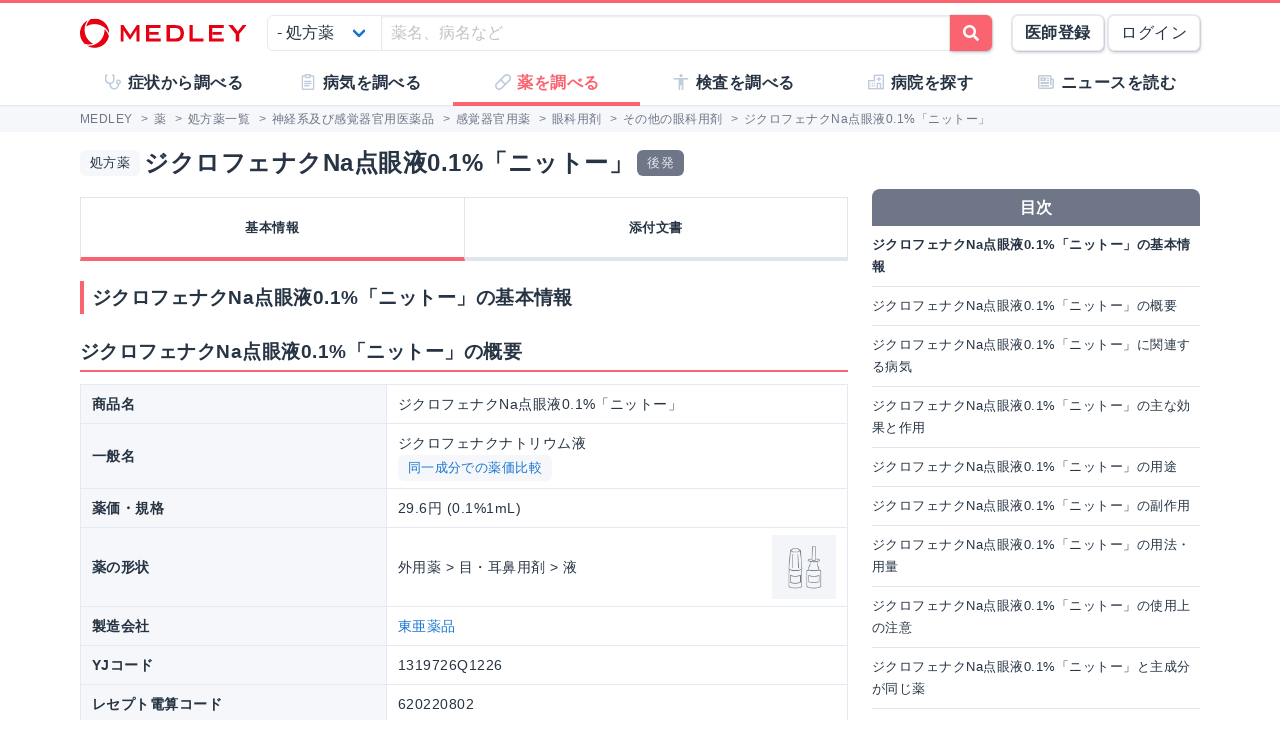

--- FILE ---
content_type: text/html; charset=utf-8
request_url: https://medley.life/medicines/prescription/1319726Q1226/
body_size: 10998
content:
<!DOCTYPE html>
<html lang="ja">
  <head>

    <!--
         <script async src="//pagead2.googlesyndication.com/pagead/js/adsbygoogle.js"></script>
         <script>
         (adsbygoogle = window.adsbygoogle || []).push({
         google_ad_client: "ca-pub-5360158259374713",
         enable_page_level_ads: true
         });
         </script>
    -->


        <script>
    window.medley_navi = [{"uri":"/medicines/prescription/1319726Q1226/","label":"基本情報","action_name":"show"},{"uri":"/medicines/prescription/1319726Q1226/doc/","label":"添付文書","action_name":"doc"}];
    window.medley_navi_active_action_name = "show";
  </script>


    <meta name="csrf-param" content="authenticity_token" />
<meta name="csrf-token" content="5T2oTx7i01jgDZvAYpMG0DZZfNANTFNXJ_uc4OyvgC3XQTM814zg5rh-LFdFeyG2e9gcvsXnvmvB3bReaY3xlg" />

    <meta name="viewport" content="width=device-width, initial-scale=1.0, user-scalable=yes">

    <link rel="stylesheet" href="https://cdn.medley.life/static/assets/fonts-7bee9c64bc8c0a5c873f2bd417f51f158aff76cffa13e627736fe83fa83d0e58.css" media="all" />
    <link rel="stylesheet" href="https://cdn.medley.life/static/assets/users/re/main-656ce823cb3727f004ddc3c839bf407f0089f3e8e4d75c41f8b1385edfe8c002.css" media="all" />


      <!-- Google Tag Manager -->
  <script>(function(w,d,s,l,i){w[l]=w[l]||[];w[l].push({'gtm.start':
      new Date().getTime(),event:'gtm.js'});var f=d.getElementsByTagName(s)[0],
      j=d.createElement(s),dl=l!='dataLayer'?'&l='+l:'';j.async=true;j.src=
      'https://www.googletagmanager.com/gtm.js?id='+i+dl;f.parentNode.insertBefore(j,f);
  })(window,document,'script','dataLayer','GTM-5ZKBR7');</script>
  <!-- End Google Tag Manager -->



    <meta charset="utf-8">
<title>ジクロフェナクNa点眼液0.1%「ニットー」 - 基本情報(用法用量、効能・効果、副作用、注意点など) | MEDLEY(メドレー)</title>
<meta name="description" content="「ジクロフェナクNa点眼液0.1%「ニットー」」の用法用量や効能・効果、副作用、注意点を記載しており、添付文書も掲載しています。">
<meta name="keywords" content="薬,くすり,薬剤,処方薬,ニュース">
<meta property="og:url" content="https://medley.life/medicines/prescription/1319726Q1226/">
<meta property="og:locale" content="ja_JP">
<meta property="og:type" content="article">
<meta property="og:image" content="https://cdn.medley.life/public/img/medley_og.png">
<meta property="og:title" content="ジクロフェナクNa点眼液0.1%「ニットー」 - 基本情報(用法用量、効能・効果、副作用、注意点など)">
<meta property="og:site_name" content="MEDLEY(メドレー)">
<meta property="og:description" content="「ジクロフェナクNa点眼液0.1%「ニットー」」の用法用量や効能・効果、副作用、注意点を記載しており、添付文書も掲載しています。">
<meta name="twitter:card" content="summary">
<meta name="twitter:site" content="@medley_life">
<meta name="twitter:creator" content="@medley_life">
<meta name="twitter:title" content="ジクロフェナクNa点眼液0.1%「ニットー」 - 基本情報(用法用量、効能・効果、副作用、注意点など)">
<meta name="twitter:description" content="「ジクロフェナクNa点眼液0.1%「ニットー」」の用法用量や効能・効果、副作用、注意点を記載しており、添付文書も掲載しています。">
<meta property="article:publisher" content="https://www.facebook.com/life.medley/">
<meta property="fb:app_id" content="839930836058445">

<link rel="icon" type="image/x-icon" href="https://cdn.medley.life/static/assets/favicon-6a6d794908ee1a16f9630ab292b5cd020726dd7cb9d1803e25210f16302172b5.ico" />

<meta name="p:domain_verify" content="2de419865b63a9a96bc81614da3db0af"/>
<meta name="format-detection" content="telephone=no">
<meta name="google-site-verification" content="ApA8iSD1yKdYlJfRckGxAlG_LIlbKsxt-oOAd52CdX0" />


    <script async="async" src="https://www.googletagservices.com/tag/js/gpt.js"></script>

    <script>
      var googletag = googletag || {};
      googletag.cmd = googletag.cmd || [];
    </script>

    <script>
      googletag.cmd.push(function() {
         googletag.defineSlot('/111037781/medley3-med-item-mr-bt-0', [300, 250], 'div-gpt-ad-medley3-med-item-mr-bt-0').addService(googletag.pubads());
         googletag.defineSlot('/111037781/medley3-med-item-mr-bt-1', [300, 250], 'div-gpt-ad-medley3-med-item-mr-bt-1').addService(googletag.pubads());
         googletag.defineSlot('/111037781/medley3-med-item-mr-bt-2', [300, 250], 'div-gpt-ad-medley3-med-item-mr-bt-2').addService(googletag.pubads());
         googletag.defineSlot('/111037781/medley3-med-item-sr-bt-0', [300, 250], 'div-gpt-ad-medley3-med-item-sr-bt-0').addService(googletag.pubads());
         (window.innerWidth > 768) &&  googletag.defineSlot('/111037781/medley3-med-item-sh-pc-0', [300, 600], 'div-gpt-ad-medley3-med-item-sh-pc-0').addService(googletag.pubads());
         googletag.defineSlot('/111037781/medley3-med-item-fr-bt-0', [300, 250], 'div-gpt-ad-medley3-med-item-fr-bt-0').addService(googletag.pubads());
         (window.innerWidth > 768) &&  googletag.defineSlot('/111037781/medley3-med-item-fr-pc-0', [300, 250], 'div-gpt-ad-medley3-med-item-fr-pc-0').addService(googletag.pubads());
        googletag.pubads().enableSingleRequest();
        googletag.enableServices();
      });
    </script>

    

    
  </head>

  <body>
      <!-- Google Tag Manager (noscript) -->
  <noscript><iframe src="https://www.googletagmanager.com/ns.html?id=GTM-5ZKBR7"
                    height="0" width="0" style="display:none;visibility:hidden"></iframe></noscript>
  <!-- End Google Tag Manager (noscript) -->

    <div id="ghost-app">
      <init-info :ruby_env='{"login_stat":null,"developmentp":false,"medley_user_status":0}'></init-info>

      <header id="header">
        <div class="is-hidden-tablet"
             style="border-top: 3px solid #fa6470; border-bottom: 2px solid #f0f3f5; position: fixed; top: 0; left: 0; z-index: 10; background-color: white; width: 100%;">

          <div class="columns is-xdropdown-itemgapless is-mobile is-0" style="height: 55px; align-items: center;">

            <div class="column" style="margin-left: 20px;">
              <a href="/">
                <img alt="MEDLEY（メドレー）" style="padding-top: 8px;" src="https://cdn.medley.life/static/assets/users/pc/header/logo-59e144a1dd8d457c2b4875adc3236e5202e134fe6ffbe32a163107d40956d0ea.svg" />
</a>            </div>

            <div class="column is-narrow">
              <sp-icon-menu
                :label=" '検索' "
                :term=" 'search' "
                @click=" $set($store.state, 'modal_opts', {type: 'search_box'}); "
              >
              </sp-icon-menu>
            </div>

            <div class="column is-narrow">
              <sp-icon-menu
                label="メニュー"
                term="bars"
                @click="$set($store.state, 'modal_opts', {type: 'sp_menu'});"
              >
              </sp-icon-menu>
            </div>
          </div>
        </div>

        <div class="is-hidden-mobile"
             style="border-top: 3px solid #fa6470; position: fixed; top: 0; left: 0; z-index: 10; width: 100%;">
          <div style="background-color: white">
            <div class="container">
              <!-- div class="xcolumns is-gapless" style="height: 60px; margin-bottom: 0; display: flex; justify-content: space-between; align-items: center; background-color: white;" -->
              <div class="has-text-flex-space-between" style="height: 60px; margin-bottom: 0; background-color: white;">
                <a style="padding-top: 8px;" href="/">
                  <img alt="MEDLEY（メドレー）" src="https://cdn.medley.life/static/assets/users/pc/header/logo-59e144a1dd8d457c2b4875adc3236e5202e134fe6ffbe32a163107d40956d0ea.svg" />
</a>
                <div style="flex-grow: 2; padding: 20px;">
                  <search-box :p_disp_mode="0"></search-box>
                </div>

                <div class='has-text-flex-space-between'>
                  <!-- div class="is-pulled-right c-join-with-border " style="font-size: 0.8rem;" -->
                    <a href='/me/concept' class='button has-text-weight-bold'>医師登録</a>
                    &nbsp;
                    <a href='/me/login' class='button'>ログイン</a>
                  <!-- /div -->
                </div>
              </div>
            </div>
          </div>

          <transition name="tabletmenu-collapsed">
            <div v-show="$store.state.page_y_offset >= 20 && (scroll_yvec() > 0)"
                 style="position: relative; border-bottom: 1px solid #f0f3f5;"
            >
            </div>
          </transition>
          <transition name="tabletmenu">
            <div v-if="$store.state.page_y_offset < 20 || !(scroll_yvec() > 0)"
                 style="position: relative; border-bottom: 1px solid #f0f3f5; background-color: white;"
            >
              <div style="position: absolute; bottom: 0px; border-top: 1px solid #e5e9f2; width: 100%;"></div>
              <div class="container">
                <div style="margin: 0 0px;">
                  <ul class="c-toptabs columns is-gapless is-mobile">
                      <li class="c-toptab column " style="height: 43px; display: flex; justify-content: center; align-items: center;">
                        <span style="font-weight: bold;" class="c-toptab-content">
                          <a class="c-toptab-content-title" style="width: 100%; height: 100%; display: flex; justify-content: center; align-items: center;" href="/symptoms/">
                            <span class="icon"><i style="color: #c0ccda;" class="fa icon-symptoms"></i></span>
                            <span>症状から調べる</span>
</a>                        </span>
                      </li>
                      <li class="c-toptab column " style="height: 43px; display: flex; justify-content: center; align-items: center;">
                        <span style="font-weight: bold;" class="c-toptab-content">
                          <a class="c-toptab-content-title" style="width: 100%; height: 100%; display: flex; justify-content: center; align-items: center;" href="/diseases/">
                            <span class="icon"><i style="color: #c0ccda;" class="fa icon-diseases"></i></span>
                            <span>病気を調べる</span>
</a>                        </span>
                      </li>
                      <li class="c-toptab column is-active" style="height: 43px; display: flex; justify-content: center; align-items: center;">
                        <span style="font-weight: bold;" class="c-toptab-content">
                          <a class="c-toptab-content-title" style="width: 100%; height: 100%; display: flex; justify-content: center; align-items: center;" href="/medicines/">
                            <span class="icon"><i style="color: #c0ccda;" class="fa icon-medicine"></i></span>
                            <span>薬を調べる</span>
</a>                        </span>
                      </li>
                      <li class="c-toptab column " style="height: 43px; display: flex; justify-content: center; align-items: center;">
                        <span style="font-weight: bold;" class="c-toptab-content">
                          <a class="c-toptab-content-title" style="width: 100%; height: 100%; display: flex; justify-content: center; align-items: center;" href="/tests/">
                            <span class="icon"><i style="color: #c0ccda;" class="fa icon-tests"></i></span>
                            <span>検査を調べる</span>
</a>                        </span>
                      </li>
                      <li class="c-toptab column " style="height: 43px; display: flex; justify-content: center; align-items: center;">
                        <span style="font-weight: bold;" class="c-toptab-content">
                          <a class="c-toptab-content-title" style="width: 100%; height: 100%; display: flex; justify-content: center; align-items: center;" href="/institutions/">
                            <span class="icon"><i style="color: #c0ccda;" class="fa icon-institutions"></i></span>
                            <span>病院を探す</span>
</a>                        </span>
                      </li>
                      <li class="c-toptab column " style="height: 43px; display: flex; justify-content: center; align-items: center;">
                        <span style="font-weight: bold;" class="c-toptab-content">
                          <a class="c-toptab-content-title" style="width: 100%; height: 100%; display: flex; justify-content: center; align-items: center;" href="/news/column/">
                            <span class="icon"><i style="color: #c0ccda;" class="fa icon-news"></i></span>
                            <span>ニュースを読む</span>
</a>                        </span>
                      </li>
                  </ul>
                </div>
              </div>
            </div>
          </transition>
        </div>
      </header>

      <div id="ghost-app-modal-box"></div>

      <main id="main-contents">
        <div id="ghost-app-main" class="pt60">
          <div class="is-hidden-mobile" style="height: 46px;"></div>

                <nav class="breadcrumbs">
      <div class="breadcrumbs__mask">
        <div class='container'>
          <ol itemscope itemtype="http://schema.org/BreadcrumbList">
              <li itemprop="itemListElement" itemscope itemtype="http://schema.org/ListItem">
                  <a href="/" itemscope itemtype="http://schema.org/Thing" itemprop="item">
                    <span itemprop="name">MEDLEY</span>
                  </a>
                  >
                <meta itemprop="position" content="1" />
              </li>
              <li itemprop="itemListElement" itemscope itemtype="http://schema.org/ListItem">
                  <a href="/medicines/" itemscope itemtype="http://schema.org/Thing" itemprop="item">
                    <span itemprop="name">薬</span>
                  </a>
                  >
                <meta itemprop="position" content="2" />
              </li>
              <li itemprop="itemListElement" itemscope itemtype="http://schema.org/ListItem">
                  <a href="/medicines/prescription/" itemscope itemtype="http://schema.org/Thing" itemprop="item">
                    <span itemprop="name">処方薬一覧</span>
                  </a>
                  >
                <meta itemprop="position" content="3" />
              </li>
              <li itemprop="itemListElement" itemscope itemtype="http://schema.org/ListItem">
                  <a href="/medicines/search/?mode=21&amp;qcategory0=1" itemscope itemtype="http://schema.org/Thing" itemprop="item">
                    <span itemprop="name">神経系及び感覚器官用医薬品</span>
                  </a>
                  >
                <meta itemprop="position" content="4" />
              </li>
              <li itemprop="itemListElement" itemscope itemtype="http://schema.org/ListItem">
                  <a href="/medicines/search/?mode=21&amp;qcategory0=1&amp;qcategory1=13" itemscope itemtype="http://schema.org/Thing" itemprop="item">
                    <span itemprop="name">感覚器官用薬</span>
                  </a>
                  >
                <meta itemprop="position" content="5" />
              </li>
              <li itemprop="itemListElement" itemscope itemtype="http://schema.org/ListItem">
                  <a href="/medicines/search/?mode=21&amp;qcategory0=1&amp;qcategory1=13&amp;qcategory2=131" itemscope itemtype="http://schema.org/Thing" itemprop="item">
                    <span itemprop="name">眼科用剤</span>
                  </a>
                  >
                <meta itemprop="position" content="6" />
              </li>
              <li itemprop="itemListElement" itemscope itemtype="http://schema.org/ListItem">
                  <a href="/medicines/search/?mode=21&amp;qcategory0=1&amp;qcategory1=13&amp;qcategory2=131&amp;qcategory3=1319" itemscope itemtype="http://schema.org/Thing" itemprop="item">
                    <span itemprop="name">その他の眼科用剤</span>
                  </a>
                  >
                <meta itemprop="position" content="7" />
              </li>
              <li itemprop="itemListElement" itemscope itemtype="http://schema.org/ListItem">
                  <span itemprop="name">ジクロフェナクNa点眼液0.1%「ニットー」</span>
                <meta itemprop="position" content="8" />
              </li>
          </ol>
        </div>
      </div>
    </nav>





          <div class="container">
            


          </div>



            <div class="container">
              <div class="l-pad">
                




<div class='columns'>
  <section id="medicine-prescription-content" class='column'>
    <div>
      <span class='tag' style='vertical-align: middle;'>処方薬</span>
      <div class='c-h1-top' style='display: inline; vertical-align: middle;'>ジクロフェナクNa点眼液0.1%「ニットー」</div>
      <span class='tag is-dark' style='vertical-align: middle;'>後発</span>
    </div>

    <nav class='l-not-xpad'>
    <ul class='columns is-gapless is-mobile c-tabs ' style='position: relative;'>
        <li class="column has-text-centered c-tab is-active">
          <div class='c-tab-content'
               @click=" mset_location('/medicines/prescription/1319726Q1226/'); "
          >

            <div class='columns is-0 is-mobile c-tab-content-title is-size-large'>
              <div class='column is-narrow '>
                <a class='is-black' href='/medicines/prescription/1319726Q1226/' >
                  基本情報
                </a>
              </div>
            </div>

          </div>
        </li>

        <li class="column has-text-centered c-tab ">
          <div class='c-tab-content'
               @click=" mset_location('/medicines/prescription/1319726Q1226/doc/'); "
          >

            <div class='columns is-0 is-mobile c-tab-content-title is-size-large'>
              <div class='column is-narrow '>
                <a class='is-black' href='/medicines/prescription/1319726Q1226/doc/' >
                  添付文書
                </a>
              </div>
            </div>

          </div>
        </li>


    </ul>
    </nav>

  <header>
    <h1 class="c-h1">ジクロフェナクNa点眼液0.1%「ニットー」の基本情報</h1>
  </header>

  <section class="o-item-content" id="abstract">
    <header>
      <h2 class="c-h2">ジクロフェナクNa点眼液0.1%「ニットー」の概要</h2>
    </header>

    <div class="bulma">
      <table class="table is-fullwidth is-bordered is-th-gray is-medley is-font-size-small">
        <tr>
          <th style="width: 40%;">商品名</th>
          <td style="min-width: 10em;">ジクロフェナクNa点眼液0.1%「ニットー」</td>
        </tr>
        <tr>
          <th>一般名</th>
          <td>
            ジクロフェナクナトリウム液
            <div>
              <a class="tag" href="/medicines/prescription/compare/%E3%82%B8%E3%82%AF%E3%83%AD%E3%83%95%E3%82%A7%E3%83%8A%E3%82%AF%E3%83%8A%E3%83%88%E3%83%AA%E3%82%A6%E3%83%A0%E6%B6%B2/">同一成分での薬価比較</a>
            </div>
          </td>
        </tr>
        <tr>
          <th>薬価・規格</th>
          <td class="clearfix">
            29.6円 (0.1%1mL)
          </td>
        </tr>

        <tr>
          <th>薬の形状</th>
          <td>
            <div class="columns is-1" style="align-items: center;">
              <div class="column">
                  外用薬 &gt; 目・耳鼻用剤 &gt; 液
              </div>
              <div class="column is-narrow">
                <div class="has-text-flex-centered">
                  <div class="c-thumbnail is-64x64">
                    <img src="https://cdn.medley.life/static/assets/users/medicine/icon/jibiyou-b54d2f16d23ba034349289fa9b555bbb0d4e843451bf22bc0226f0ea6fe7712f.png" alt="外用薬 &gt; 目・耳鼻用剤 &gt; 液のアイコン" />
                  </div>
                </div>
              </div>
            </div>
          </td>
        </tr>

        <tr>
          <th>製造会社</th>
          <td>
            <a href="/medicines/search/?mode=21&amp;qmanu=%E6%9D%B1%E4%BA%9C%E8%96%AC%E5%93%81">東亜薬品</a>
          </td>
        </tr>


        <tr>
          <th>YJコード</th>
          <td>
            1319726Q1226
          </td>
        </tr>

          <tr>
            <th class="xis-narrow">レセプト電算コード</th>
            <td>
              620220802
            </td>
          </tr>

      </table>
    </div>

    <a class="c-see-more" href="/medicines/prescription/1319726Q1226/doc/">
      <span class="icon"><i class="fa fa-file-pdf-o"></i></span>
      <span>添付文書PDFファイル</span>
</a>
  </section>

  <div class='c-ad' style='margin-top: 1rem;'>
<div id='div-gpt-ad-medley3-med-item-mr-bt-0' style='' class=' '></div>  </div>

    <section class="o-item-content" id="related-disease">
      <header>
        <h2 class="c-h2">ジクロフェナクNa点眼液0.1%「ニットー」に関連する病気</h2>
      </header>
      <p>関連する可能性がある病気です。</p>
      <table class="table is-fullwidth is-bordered is-th-gray is-narrow is-font-size-small">
          <tr style="height: 3.5em;">
            <th style="vertical-align: middle; width: 40%;">
              眼瞼炎
            </th>
            <td style="min-width: 180px; vertical-align: middle;">
              <a class="tag" href="/medicines/search/?mode=21&amp;qdisease=%E7%9C%BC%E7%9E%BC%E7%82%8E">関連する薬</a>
              <a class="tag ml5" href="/diseases/54f1ba9b6ef458653685ce2c/">病気の解説</a>
            </td>
          </tr>
          <tr style="height: 3.5em;">
            <th style="vertical-align: middle; width: 40%;">
              強膜炎、上強膜炎
            </th>
            <td style="min-width: 180px; vertical-align: middle;">
              <a class="tag" href="/medicines/search/?mode=21&amp;qdisease=%E5%BC%B7%E8%86%9C%E7%82%8E%E3%80%81%E4%B8%8A%E5%BC%B7%E8%86%9C%E7%82%8E">関連する薬</a>
              <a class="tag ml5" href="/diseases/54f1b9e56ef4584f3685ce48/">病気の解説</a>
            </td>
          </tr>
          <tr style="height: 3.5em;">
            <th style="vertical-align: middle; width: 40%;">
              ぶどう膜炎
            </th>
            <td style="min-width: 180px; vertical-align: middle;">
              <a class="tag" href="/medicines/search/?mode=21&amp;qdisease=%E3%81%B6%E3%81%A9%E3%81%86%E8%86%9C%E7%82%8E">関連する薬</a>
              <a class="tag ml5" href="/diseases/54ebf2069711e788251b62bc/">病気の解説</a>
            </td>
          </tr>
          <tr style="height: 3.5em;">
            <th style="vertical-align: middle; width: 40%;">
              角膜炎
            </th>
            <td style="min-width: 180px; vertical-align: middle;">
              <a class="tag" href="/medicines/search/?mode=21&amp;qdisease=%E8%A7%92%E8%86%9C%E7%82%8E">関連する薬</a>
              <a class="tag ml5" href="/diseases/5563ad995dd5c768017952f9/">病気の解説</a>
            </td>
          </tr>
      </table>
    </section>

    <section class="o-item-content" id="effect">
      <header>
        <h2 class="c-h2">ジクロフェナクNa点眼液0.1%「ニットー」の主な効果と作用</h2>
      </header>
      <ul>
        <li><a href="/diseases/54b52afa517cef641a0041b7/" class="link-blue">白内障</a>手術後における<tooltip content="体の免疫が防御反応を起こしている状態。原因は、感染、けが、免疫の異常（アレルギーなど）と様々。免疫が強く反応することで、熱、腫れ、痛みなどが出る">炎症</tooltip>、術中・術後の<tooltip content="ある病気や治療によって引き起こされる、別の病気や病態のこと">合併症</tooltip>を予防する目薬です。</li>
      </ul>
    </section>


    <section class="o-item-content" id="use">
      <header>
        <h2 class="c-h2">ジクロフェナクNa点眼液0.1%「ニットー」の用途</h2>
      </header>
      <ul class="tags" style="padding-left: 0;">
        <li class='tag is-long'><a href="/diseases/54b52afa517cef641a0041b7/" class="link-blue">白内障</a>手術時の術後<tooltip content="ある病気や治療によって引き起こされる、別の病気や病態のこと">合併症</tooltip>の防止</li><li class='tag is-long'><a href="/diseases/54b52afa517cef641a0041b7/" class="link-blue">白内障</a>手術時の術後の<tooltip content="体の免疫が防御反応を起こしている状態。原因は、感染、けが、免疫の異常（アレルギーなど）と様々。免疫が強く反応することで、熱、腫れ、痛みなどが出る">炎症</tooltip>症状の防止</li><li class='tag is-long'><a href="/diseases/54b52afa517cef641a0041b7/" class="link-blue">白内障</a>手術時の術中合併症の防止</li>
      </ul>
    </section>

    <section class="o-item-content" id="se">
      <h2 class="c-h2">ジクロフェナクNa点眼液0.1%「ニットー」の副作用</h2>

      <div class="c-note">
        ※ 副作用とは、医薬品を指示どおりに使用したにもかかわらず、患者に生じた好ましくない症状のことを指します。
        人により副作用の発生傾向は異なります。記載されている副作用が必ず発生するものではありません。
        また、全ての副作用が明らかになっているわけではありません。
      </div>

        <h3 class="c-h3">主な副作用</h3>
        <p>びまん性表層角膜炎、一過性眼疼痛、眼そう痒感、眼乾燥感</p>
        <h3 class="c-h3">起こる可能性のある重大な副作用</h3>
        <p>ショック、アナフィラキシー、蕁麻疹、血管浮腫、呼吸困難、角膜潰瘍、角膜穿孔、角膜びらん</p>
    </section>

    <section class="o-item-content" id="dosage">
      <h2 class="c-h2">ジクロフェナクNa点眼液0.1%「ニットー」の用法・用量</h2>
        <ul style="list-style-type: none; padding-left: 0;">
            <li>通常、眼手術前4回（3時間前、2時間前、1時間前、30分前）、眼手術後1日3回、1回1滴点眼する
            </li>
        </ul>
      <div class="c-note">
        ※ 実際に薬を使用する際は、医師から指示された服用方法や使用方法・回数などを優先して下さい。
      </div>
    </section>

  <div class='c-ad'>
<div id='div-gpt-ad-medley3-med-item-mr-bt-1' style='' class=' '></div>  </div>

    <section class="o-item-content" id="caution">
      <header>
        <h2 class="c-h2">ジクロフェナクNa点眼液0.1%「ニットー」の使用上の注意</h2>
      </header>
        <h3 class="c-h3">病気や症状に応じた注意喚起</h3>
        <ul>
          <li>
            以下の病気・症状がみられる方は、<a href="/medicines/prescription/1319726Q1226/doc/">添付文書の「使用上の注意」等を確認してください</a>
            <ul class="tags" style="padding-left: 0;">
                <li class="tag is-long">過敏症</li>
                <li class="tag is-long">点状表層角膜症</li>
            </ul>
          </li>
        </ul>
        <h3 class="c-h3">患者の属性に応じた注意喚起</h3>
        <ul>
          <li>
            以下にあてはまる方は、<a href="/medicines/prescription/1319726Q1226/doc/">添付文書の「使用上の注意」等を確認してください</a>
            <ul class="tags" style="padding-left: 0;">
                <li class="tag is-long">新生児(低出生体重児を含む)</li>
                <li class="tag is-long">乳児</li>
                <li class="tag is-long">幼児・小児</li>
            </ul>
          </li>
        </ul>
        <h3 class="c-h3">年齢や性別に応じた注意喚起</h3>
        <ul>
              <li>
                以下にあてはまる方は、<a href="/medicines/prescription/1319726Q1226/doc/">添付文書の「使用上の注意」等を確認してください</a>
                <ul class="tags" style="padding-left: 0;">
                    <li class="tag is-long">小児等(0歳〜14歳)</li>
                </ul>
              </li>
        </ul>
    </section>



  <div class='c-ad'>
<div id='div-gpt-ad-medley3-med-item-mr-bt-2' style='' class=' '></div>  </div>  

    <section class="o-item-content" id="similar">
      <header>
        <h2 class="c-h2">ジクロフェナクNa点眼液0.1%「ニットー」と主成分が同じ薬</h2>
      </header>

      <div class="bulma l-not-xpad">
        <ul style="list-style-type: none; padding-left: 0;">
          


<li class="c-search-item">
  <article class="item-card" style="color: #3c4858;" @click=' mset_location("/medicines/prescription/1319726Q1102/"); '>
    <div class="columns is-0 is-mobile">
      <div class="column is-narrow">
        <figure class="c-thumbnail-fit" style='margin-right: 0.5rem;'>
          <img src="https://cdn.medley.life/static/assets/users/medicine/icon/jibiyou-b54d2f16d23ba034349289fa9b555bbb0d4e843451bf22bc0226f0ea6fe7712f.png" alt="外用薬 &gt; 目・耳鼻用剤 &gt; 液のアイコン" />
        </figure>
      </div>

      <div class="column">
        <div class="columns is-gapless is-mobile" style="margin-bottom: 0;">
          <div class="column is-narrow">
            <div class="tag" style="margin-right: 8px;">処方薬</div>
          </div>
          <header class="column">
            <h2>
              <strong style="font-size: 1.0rem;">
                <a class="decorative-link" href="/medicines/prescription/1319726Q1102/">ジクロード点眼液0.1%</a>
              </strong>
            </h2>
          </header>
        </div>

        <div class="columns is-gapless is-mobile">
          <div class="column">
            <table class="table is-size-7" style="padding: 0; margin: 8px 0 0; color: #6e7687;">
                <tr style="padding: 0; margin: 0;">
                  <th style="padding: 0 8px 0 0; margin: 0; border: 0; color: #4a5455; width: 5.0em;">薬価</th>
                  <td style="padding: 0; margin: 0; border: 0;">42.8円 (0.1%1mL)</td>
                </tr>
                <tr style="padding: 0; margin: 0;">
                  <th style="padding: 0 8px 0 0; margin: 0; border: 0; color: #4a5455; width: 5.0em;">薬の形状</th>
                  <td style="padding: 0; margin: 0; border: 0;">外用薬 &gt; 目・耳鼻用剤 &gt; 液</td>
                </tr>
                <tr style="padding: 0; margin: 0;">
                  <th style="padding: 0 8px 0 0; margin: 0; border: 0; color: #4a5455; width: 5.0em;">製造会社</th>
                  <td style="padding: 0; margin: 0; border: 0;">わかもと製薬</td>
                </tr>
            </table>
          </div>
        </div>
      </div>

      <div class="column is-narrow">
        <div class="has-text-right">
            <div class="tag is-primary"><strong>先発</strong></div>
        </div>
      </div>
    </div>
  </article>
</li>

  <li class="c-search-item">
    <ins class="adsbygoogle"
         style="display:block"
         data-ad-format="fluid"
         data-ad-layout-key="-hh-4+11-5q+a4"
         data-ad-client="ca-pub-5360158259374713"
         data-ad-slot="7441618701"></ins>
  </li>


<li class="c-search-item">
  <article class="item-card" style="color: #3c4858;" @click=' mset_location("/medicines/prescription/1319726Q1099/"); '>
    <div class="columns is-0 is-mobile">
      <div class="column is-narrow">
        <figure class="c-thumbnail-fit" style='margin-right: 0.5rem;'>
          <img src="https://cdn.medley.life/static/assets/users/medicine/icon/jibiyou-b54d2f16d23ba034349289fa9b555bbb0d4e843451bf22bc0226f0ea6fe7712f.png" alt="外用薬 &gt; 目・耳鼻用剤 &gt; 液のアイコン" />
        </figure>
      </div>

      <div class="column">
        <div class="columns is-gapless is-mobile" style="margin-bottom: 0;">
          <div class="column is-narrow">
            <div class="tag" style="margin-right: 8px;">処方薬</div>
          </div>
          <header class="column">
            <h2>
              <strong style="font-size: 1.0rem;">
                <a class="decorative-link" href="/medicines/prescription/1319726Q1099/">ジクロスターPF点眼液0.1%</a>
              </strong>
            </h2>
          </header>
        </div>

        <div class="columns is-gapless is-mobile">
          <div class="column">
            <table class="table is-size-7" style="padding: 0; margin: 8px 0 0; color: #6e7687;">
                <tr style="padding: 0; margin: 0;">
                  <th style="padding: 0 8px 0 0; margin: 0; border: 0; color: #4a5455; width: 5.0em;">薬価</th>
                  <td style="padding: 0; margin: 0; border: 0;">40.0円 (0.1%1mL)</td>
                </tr>
                <tr style="padding: 0; margin: 0;">
                  <th style="padding: 0 8px 0 0; margin: 0; border: 0; color: #4a5455; width: 5.0em;">薬の形状</th>
                  <td style="padding: 0; margin: 0; border: 0;">外用薬 &gt; 目・耳鼻用剤 &gt; 液</td>
                </tr>
                <tr style="padding: 0; margin: 0;">
                  <th style="padding: 0 8px 0 0; margin: 0; border: 0; color: #4a5455; width: 5.0em;">製造会社</th>
                  <td style="padding: 0; margin: 0; border: 0;">ロートニッテン</td>
                </tr>
            </table>
          </div>
        </div>
      </div>

      <div class="column is-narrow">
        <div class="has-text-right">
            <div class="tag is-dark">後発</div>
        </div>
      </div>
    </div>
  </article>
</li>



<li class="c-search-item">
  <article class="item-card" style="color: #3c4858;" @click=' mset_location("/medicines/prescription/1319726Q1196/"); '>
    <div class="columns is-0 is-mobile">
      <div class="column is-narrow">
        <figure class="c-thumbnail-fit" style='margin-right: 0.5rem;'>
          <img src="https://cdn.medley.life/static/assets/users/medicine/icon/jibiyou-b54d2f16d23ba034349289fa9b555bbb0d4e843451bf22bc0226f0ea6fe7712f.png" alt="外用薬 &gt; 目・耳鼻用剤 &gt; 液のアイコン" />
        </figure>
      </div>

      <div class="column">
        <div class="columns is-gapless is-mobile" style="margin-bottom: 0;">
          <div class="column is-narrow">
            <div class="tag" style="margin-right: 8px;">処方薬</div>
          </div>
          <header class="column">
            <h2>
              <strong style="font-size: 1.0rem;">
                <a class="decorative-link" href="/medicines/prescription/1319726Q1196/">ジクロフェナクNa点眼液0.1%「あゆみ」</a>
              </strong>
            </h2>
          </header>
        </div>

        <div class="columns is-gapless is-mobile">
          <div class="column">
            <table class="table is-size-7" style="padding: 0; margin: 8px 0 0; color: #6e7687;">
                <tr style="padding: 0; margin: 0;">
                  <th style="padding: 0 8px 0 0; margin: 0; border: 0; color: #4a5455; width: 5.0em;">薬価</th>
                  <td style="padding: 0; margin: 0; border: 0;">39.0円 (0.1%1mL)</td>
                </tr>
                <tr style="padding: 0; margin: 0;">
                  <th style="padding: 0 8px 0 0; margin: 0; border: 0; color: #4a5455; width: 5.0em;">薬の形状</th>
                  <td style="padding: 0; margin: 0; border: 0;">外用薬 &gt; 目・耳鼻用剤 &gt; 液</td>
                </tr>
                <tr style="padding: 0; margin: 0;">
                  <th style="padding: 0 8px 0 0; margin: 0; border: 0; color: #4a5455; width: 5.0em;">製造会社</th>
                  <td style="padding: 0; margin: 0; border: 0;">あゆみ製薬</td>
                </tr>
            </table>
          </div>
        </div>
      </div>

      <div class="column is-narrow">
        <div class="has-text-right">
            <div class="tag is-dark">後発</div>
        </div>
      </div>
    </div>
  </article>
</li>



<li class="c-search-item">
  <article class="item-card" style="color: #3c4858;" @click=' mset_location("/medicines/prescription/1319726Q1129/"); '>
    <div class="columns is-0 is-mobile">
      <div class="column is-narrow">
        <figure class="c-thumbnail-fit" style='margin-right: 0.5rem;'>
          <img src="https://cdn.medley.life/static/assets/users/medicine/icon/jibiyou-b54d2f16d23ba034349289fa9b555bbb0d4e843451bf22bc0226f0ea6fe7712f.png" alt="外用薬 &gt; 目・耳鼻用剤 &gt; 液のアイコン" />
        </figure>
      </div>

      <div class="column">
        <div class="columns is-gapless is-mobile" style="margin-bottom: 0;">
          <div class="column is-narrow">
            <div class="tag" style="margin-right: 8px;">処方薬</div>
          </div>
          <header class="column">
            <h2>
              <strong style="font-size: 1.0rem;">
                <a class="decorative-link" href="/medicines/prescription/1319726Q1129/">ジクロフェナック点眼液0.1%</a>
              </strong>
            </h2>
          </header>
        </div>

        <div class="columns is-gapless is-mobile">
          <div class="column">
            <table class="table is-size-7" style="padding: 0; margin: 8px 0 0; color: #6e7687;">
                <tr style="padding: 0; margin: 0;">
                  <th style="padding: 0 8px 0 0; margin: 0; border: 0; color: #4a5455; width: 5.0em;">薬価</th>
                  <td style="padding: 0; margin: 0; border: 0;">38.3円 (0.1%1mL)</td>
                </tr>
                <tr style="padding: 0; margin: 0;">
                  <th style="padding: 0 8px 0 0; margin: 0; border: 0; color: #4a5455; width: 5.0em;">薬の形状</th>
                  <td style="padding: 0; margin: 0; border: 0;">外用薬 &gt; 目・耳鼻用剤 &gt; 液</td>
                </tr>
                <tr style="padding: 0; margin: 0;">
                  <th style="padding: 0 8px 0 0; margin: 0; border: 0; color: #4a5455; width: 5.0em;">製造会社</th>
                  <td style="padding: 0; margin: 0; border: 0;">東亜薬品</td>
                </tr>
            </table>
          </div>
        </div>
      </div>

      <div class="column is-narrow">
        <div class="has-text-right">
            <div class="tag is-dark">後発</div>
        </div>
      </div>
    </div>
  </article>
</li>


  <li class="c-search-item c-search-item-ad has-text-flex-centered" style="padding-left: 16px;">
  </li>

<li class="c-search-item">
  <article class="item-card" style="color: #3c4858;" @click=' mset_location("/medicines/prescription/1319726Q1161/"); '>
    <div class="columns is-0 is-mobile">
      <div class="column is-narrow">
        <figure class="c-thumbnail-fit" style='margin-right: 0.5rem;'>
          <img src="https://cdn.medley.life/static/assets/users/medicine/icon/jibiyou-b54d2f16d23ba034349289fa9b555bbb0d4e843451bf22bc0226f0ea6fe7712f.png" alt="外用薬 &gt; 目・耳鼻用剤 &gt; 液のアイコン" />
        </figure>
      </div>

      <div class="column">
        <div class="columns is-gapless is-mobile" style="margin-bottom: 0;">
          <div class="column is-narrow">
            <div class="tag" style="margin-right: 8px;">処方薬</div>
          </div>
          <header class="column">
            <h2>
              <strong style="font-size: 1.0rem;">
                <a class="decorative-link" href="/medicines/prescription/1319726Q1161/">ジクロフェナクNa点眼液0.1%「SN」</a>
              </strong>
            </h2>
          </header>
        </div>

        <div class="columns is-gapless is-mobile">
          <div class="column">
            <table class="table is-size-7" style="padding: 0; margin: 8px 0 0; color: #6e7687;">
                <tr style="padding: 0; margin: 0;">
                  <th style="padding: 0 8px 0 0; margin: 0; border: 0; color: #4a5455; width: 5.0em;">薬価</th>
                  <td style="padding: 0; margin: 0; border: 0;">35.2円 (0.1%1mL)</td>
                </tr>
                <tr style="padding: 0; margin: 0;">
                  <th style="padding: 0 8px 0 0; margin: 0; border: 0; color: #4a5455; width: 5.0em;">薬の形状</th>
                  <td style="padding: 0; margin: 0; border: 0;">外用薬 &gt; 目・耳鼻用剤 &gt; 液</td>
                </tr>
                <tr style="padding: 0; margin: 0;">
                  <th style="padding: 0 8px 0 0; margin: 0; border: 0; color: #4a5455; width: 5.0em;">製造会社</th>
                  <td style="padding: 0; margin: 0; border: 0;">シオノケミカル</td>
                </tr>
            </table>
          </div>
        </div>
      </div>

      <div class="column is-narrow">
        <div class="has-text-right">
            <div class="tag is-dark">後発</div>
        </div>
      </div>
    </div>
  </article>
</li>

        </ul>
      </div>
      
      <a class="c-see-more" style="margin-top: 4px;" href="/medicines/search/?mode=21&amp;qcompo=%E3%82%B8%E3%82%AF%E3%83%AD%E3%83%95%E3%82%A7%E3%83%8A%E3%82%AF%E3%83%8A%E3%83%88%E3%83%AA%E3%82%A6%E3%83%A0%E6%B6%B2">主成分が同じ薬をすべて見る</a>
    </section>

    <section class="o-item-content mt40" id="article">
      <header>
        <h2 class="c-h2">ジクロフェナクNa点眼液0.1%「ニットー」に関係する解説</h2>
      </header>

      <div class="read-block">
          <h3 class="c-h3">非ステロイド性抗炎症薬（点眼薬）</h3>
          <div class="content">
            <ul class="list-unstyled">
              <li class="read-list">
                ジクロフェナクNa点眼液0.1%「ニットー」は、<strong>非ステロイド性抗炎症薬（点眼薬）</strong>に分類される。
              </li>
              <li class="read-list">
                非ステロイド性抗炎症薬（点眼薬）とは、シクロオキシゲナーゼ（COX）という酵素を阻害し、炎症などを引き起こす体内物質プロスタグランジン（PG）の生成を抑え炎症や痛みなどを抑えることで、主に結膜炎や眼手術時などに使われる薬。
              </li>
            </ul>
          </div>

            <h3 class="c-h3">非ステロイド性抗炎症薬（点眼薬）の代表的な商品名</h3>
            <div class="content">
              <ul class="list-unstyled">
                  <li class="read-list">
                    <strong>ジクロード</strong>
                  </li>
                  <li class="read-list">
                    <strong>ニフラン</strong>
                  </li>
                  <li class="read-list">
                    <strong>ブロナック</strong>
                  </li>
                  <li class="read-list">
                    <strong>ネバナック</strong>
                  </li>
              </ul>
            </div>

          <a class="c-see-more" href="/medicines/article/556e7e5c83815011bdcf826d/">
            非ステロイド性抗炎症薬（点眼薬）についての詳しい解説を見る
</a>          <br>
      </div>
    </section>

    <nav class='l-not-xpad'>
    <ul class='columns is-gapless is-mobile c-tabs c-tabs-bottom' style='position: relative;'>
        <li class="column has-text-centered c-tab is-active">
          <div class='c-tab-content'
               @click=" mset_location('/medicines/prescription/1319726Q1226/'); "
          >

            <div class='columns is-0 is-mobile c-tab-content-title is-size-large'>
              <div class='column is-narrow '>
                <a class='is-black' href='/medicines/prescription/1319726Q1226/' >
                  基本情報
                </a>
              </div>
            </div>

          </div>
        </li>

        <li class="column has-text-centered c-tab ">
          <div class='c-tab-content'
               @click=" mset_location('/medicines/prescription/1319726Q1226/doc/'); "
          >

            <div class='columns is-0 is-mobile c-tab-content-title is-size-large'>
              <div class='column is-narrow '>
                <a class='is-black' href='/medicines/prescription/1319726Q1226/doc/' >
                  添付文書
                </a>
              </div>
            </div>

          </div>
        </li>


    </ul>
    </nav>

<div style='width: 100%; margin-top: 8px; margin-bottom: 0px;'> <div class='columns is-0'>  <div class='column  is-hidden-mobile'></div>  <div class='column is-narrow has-text-flex-centered'><div id='div-gpt-ad-medley3-med-item-fr-bt-0' style='' class=' '></div>  </div>  <div class='column is-narrow  is-hidden-mobile'><div style='width: 16px; height: 8px;'></div>  </div>  <div class='column is-narrow has-text-flex-centered  is-hidden-mobile'><div id='div-gpt-ad-medley3-med-item-fr-pc-0' style='' class=' is-hidden-mobile'></div>  </div>  <div class='column  is-hidden-mobile'></div> </div></div>  </section>

  <aside class='column is-narrow'>
    <div class='l-aside'>
      <div class='l-not-xpad'>
        <div id="aside-ad" class='c-ad'>
<div id='div-gpt-ad-medley3-med-item-sr-bt-0' style='' class=' '></div>        </div>

  <div class="is-hidden-mobile mt25">
    <navi-box-aside></navi-box-aside>
  </div>
      </div>
      <span id='anchor-aside-bottom'></span>

<mstick><div id='div-gpt-ad-medley3-med-item-sh-pc-0' style='' class=' is-hidden-mobile'></div></mstick>
    </div>
  </aside>
</div>


              </div>
            </div>


        </div>

          <aside class="is-hidden-tablet">
<span class="c-aside-h1">
  MEDLEYニュース新着記事
</span>
            <ul style="margin-top: 10px;">
              <li class="c-search-item-neat">
  <a href="/news/693fbf5db120a4c30cc08b0f/">
    <div class="columns is-mobile is-1">
      <div class="column is-narrow">
        <figure class="c-thumbnail is-64x64">
          <img alt="休日の頭痛、疲労感、眠気。実は「カフェイン切れ」かも？の写真" src="https://cdn.medley.life/scratch/etc/news_f0fd6a4f-ccb6-405d-8b07-e8ce2206018f_thumbnail.jpg?1765846800" />
        </figure>
      </div>
      <div class="column">
        <div>
            <div class="is-size-6 is-pink has-text-weight-bold">
              162 Share
            </div>
          <div class="is-size-6 is-black">
            休日の頭痛、疲労感、眠気。実は「カフェイン切れ」かも？
          </div>
        </div>
      </div>
    </div>
</a></li>
<li class="c-search-item-neat">
  <a href="/news/682eb41990cab8f06571e052/">
    <div class="columns is-mobile is-1">
      <div class="column is-narrow">
        <figure class="c-thumbnail is-64x64">
          <img alt="メロンやパイナップルで喉がイガイガ？ アレルギーと酵素反応の違いとはの写真" src="https://cdn.medley.life/scratch/etc/news_38932657-7c0e-428f-a546-ab1f5b53d563_thumbnail.jpg?1747900800" />
        </figure>
      </div>
      <div class="column">
        <div>
            <div class="is-size-6 is-pink has-text-weight-bold">
              90 Share
            </div>
          <div class="is-size-6 is-black">
            メロンやパイナップルで喉がイガイガ？ アレルギーと酵素反応の違いとは
          </div>
        </div>
      </div>
    </div>
</a></li>
<li class="c-search-item-neat">
  <a href="/news/67bd22f364054a28b0df5cd9/">
    <div class="columns is-mobile is-1">
      <div class="column is-narrow">
        <figure class="c-thumbnail is-64x64">
          <img alt="定期接種化される帯状疱疹ワクチンQ&amp;A：打つといい人、予防効果、副反応などの写真" src="https://cdn.medley.life/scratch/etc/news_958569b5-f325-451f-aa6b-dd73474484e6_thumbnail.jpg?1741659600" />
        </figure>
      </div>
      <div class="column">
        <div>
            <div class="is-size-6 is-pink has-text-weight-bold">
              399 Share
            </div>
          <div class="is-size-6 is-black">
            定期接種化される帯状疱疹ワクチンQ&amp;A：打つといい人、予防効果、副反応など
          </div>
        </div>
      </div>
    </div>
</a></li>
<li class="c-search-item-neat">
  <a href="/news/65f0fca6ae7b9d1216b02402/">
    <div class="columns is-mobile is-1">
      <div class="column is-narrow">
        <figure class="c-thumbnail is-64x64">
          <img alt="麻しん（はしか）患者が増加中！ 流行に備えて感染症内科医が伝えたいこと（2024年版）の写真" src="https://cdn.medley.life/scratch/etc/news_67d5ed0c-158c-4206-8620-2d1d2f36c3f8_thumbnail.jpg?1710312900" />
        </figure>
      </div>
      <div class="column">
        <div>
            <div class="is-size-6 is-pink has-text-weight-bold">
              174 Share
            </div>
          <div class="is-size-6 is-black">
            麻しん（はしか）患者が増加中！ 流行に備えて感染症内科医が伝えたいこと（2024年版）
          </div>
        </div>
      </div>
    </div>
</a></li>
<li class="c-search-item-neat">
  <a href="/news/65bb55b59ed13a42baf381ed/">
    <div class="columns is-mobile is-1">
      <div class="column is-narrow">
        <figure class="c-thumbnail is-64x64">
          <img alt="急増する「人食いバクテリア」ってなに？ 予防方法はあるの？の写真" src="https://cdn.medley.life/scratch/etc/news_1049125e-4c24-4b90-8ced-ee204e83ebab_thumbnail.jpg?1706850000" />
        </figure>
      </div>
      <div class="column">
        <div>
            <div class="is-size-6 is-pink has-text-weight-bold">
              273 Share
            </div>
          <div class="is-size-6 is-black">
            急増する「人食いバクテリア」ってなに？ 予防方法はあるの？
          </div>
        </div>
      </div>
    </div>
</a></li>

            </ul>
          </aside>
      </main>

      <footer id="footer" class="is-bg-gray" style="padding: 32px 16px;">
        <div class="container">
          <div class="is-size-7 is-gray has-text-centered-tablet mb20">
            本サービスにおける医師・医療従事者等による情報の提供は、診断・治療行為ではありません。<br>
            診断・治療を必要とする方は、適切な医療機関での受診をおすすめいたします。<br>
            本サービス上の情報や利用に関して発生した損害等に関して、弊社は一切の責任を負いかねますことをご了承ください。
          </div>

          <ul class="is-hidden-tablet columns is-black is-2 has-text-weight-bold is-multiline is-mobile">
            <li class="column is-6 has-text-centered">
              <a href="/pages/concept/">MEDLEYについて</a>
            </li>
            <li class="column is-6 has-text-centered">
              <a href="/me/concept?track_id=footer-mobile">医師登録はこちら</a>
            </li>
          </ul>
          <ul class="is-hidden-tablet columns is-black is-2 has-text-weight-bold is-multiline is-mobile">
              <li class="column is-6 has-text-centered">
                <a href="/pages/process/">編集プロセス</a>
              </li>
              <li class="column is-6 has-text-centered">
                <a href="/me/login/">医師ログイン</a>
              </li>
          </ul>

          <ul class="is-hidden-mobile o-top-footer-link columns is-black is-0 has-text-weight-bold">
            <li class="column is-narrow">
              <a class="o-footer-links" href="/pages/concept/">MEDLEYについて</a>
            </li>
            <li class="column is-narrow">
              <a class="o-footer-links" href="/pages/process/">編集プロセス</a>
            </li>
            <li class="column is-narrow">
              <a class="o-footer-links" href="/me/concept/?track_id=footer-tablet">医師登録はこちら</a>
            </li>
            <li class="column is-narrow">
              <a class="o-footer-links" href="/me/login/">医師ログイン</a>
            </li>
          </ul>

          <div class="columns is-1 mt20">
              <div class="column">
                <hr class="o-footer-link-hr">
                <ul>
                    <li class="is-size-7 is-black" style="min-height: 2.6em; display: flex; align-items: center;">
                      <a class="icon-arrow2_down" target="_self" style="display: block;" rel="" href="/pages/contact/">
                        <span style="vertical-align: middle;">お問い合わせ</span>
</a>                    </li>
                    <li class="is-size-7 is-black" style="min-height: 2.6em; display: flex; align-items: center;">
                      <a class="icon-arrow2_down" target="_self" style="display: block;" rel="" href="/pages/database/">
                        <span style="vertical-align: middle;">データベース利用</span>
</a>                    </li>
                    <li class="is-size-7 is-black" style="min-height: 2.6em; display: flex; align-items: center;">
                      <a class="icon-arrow2_down" target="_self" style="display: block;" rel="" href="/pages/ads/">
                        <span style="vertical-align: middle;">広告掲載</span>
</a>                    </li>
                    <li class="is-size-7 is-black" style="min-height: 2.6em; display: flex; align-items: center;">
                      <a class="icon-arrow2_down" target="_self" style="display: block;" rel="" href="/pages/terms/">
                        <span style="vertical-align: middle;">利用規約</span>
</a>                    </li>
                    <li class="is-size-7 is-black" style="min-height: 2.6em; display: flex; align-items: center;">
                      <a class="icon-arrow2_down" target="_blank" style="display: block;" rel="noopener" href="https://www.medley.jp/contact/privacy.html">
                        <span style="vertical-align: middle;">プライバシーポリシー</span>
</a>                    </li>
                    <li class="is-size-7 is-black" style="min-height: 2.6em; display: flex; align-items: center;">
                      <a class="icon-arrow2_down" target="_blank" style="display: block;" rel="noopener" href="https://www.medley.jp/external-service.html">
                        <span style="vertical-align: middle;">外部送信ポリシー</span>
</a>                    </li>
                    <li class="is-size-7 is-black" style="min-height: 2.6em; display: flex; align-items: center;">
                      <a class="icon-arrow2_down" target="_blank" style="display: block;" rel="noopener" href="https://www.medley.jp">
                        <span style="vertical-align: middle;">運営会社</span>
</a>                    </li>
                </ul>
              </div>
              <div class="column">
                <hr class="o-footer-link-hr">
                <ul>
                    <li class="is-size-7 is-black" style="min-height: 2.6em; display: flex; align-items: center;">
                      <a class="icon-arrow2_down" target="_blank" style="display: block;" rel="noopener" href="https://clinics-app.com/">
                        <span style="vertical-align: middle;">いつもの医療が変わるアプリ「melmo」</span>
</a>                    </li>
                    <li class="is-size-7 is-black" style="min-height: 2.6em; display: flex; align-items: center;">
                      <a class="icon-arrow2_down" target="_blank" style="display: block;" rel="noopener" href="https://www.lalu.jp/">
                        <span style="vertical-align: middle;">女性向け生理予測・妊活アプリ「Lalune(ラルーン)」</span>
</a>                    </li>
                    <li class="is-size-7 is-black" style="min-height: 2.6em; display: flex; align-items: center;">
                      <a class="icon-arrow2_down" target="_blank" style="display: block;" rel="noopener" href="https://job-medley.com/">
                        <span style="vertical-align: middle;">日本最大級の医療介護求人サイト「ジョブメドレー」</span>
</a>                    </li>
                    <li class="is-size-7 is-black" style="min-height: 2.6em; display: flex; align-items: center;">
                      <a class="icon-arrow2_down" target="_blank" style="display: block;" rel="noopener" href="https://jm-academy.jp/">
                        <span style="vertical-align: middle;">オンライン動画研修サービス「ジョブメドレーアカデミー」</span>
</a>                    </li>
                    <li class="is-size-7 is-black" style="min-height: 2.6em; display: flex; align-items: center;">
                      <a class="icon-arrow2_down" target="_blank" style="display: block;" rel="noopener" href="https://minkai.jp">
                        <span style="vertical-align: middle;">納得できる老人ホーム紹介サービス「みんかい」</span>
</a>                    </li>
                </ul>
              </div>
              <div class="column">
                <hr class="o-footer-link-hr">
                <ul>
                    <li class="is-size-7 is-black" style="min-height: 2.6em; display: flex; align-items: center;">
                      <a class="icon-arrow2_down" target="_blank" style="display: block;" rel="noopener" href="https://medley-cloud.com/">
                        <span style="vertical-align: middle;">「MEDLEY AI CLOUD」</span>
</a>                    </li>
                    <li class="is-size-7 is-black" style="min-height: 2.6em; display: flex; align-items: center;">
                      <a class="icon-arrow2_down" target="_blank" style="display: block;" rel="noopener" href="https://clinics-cloud.com/">
                        <span style="vertical-align: middle;">クラウド診療支援システム「CLINICS」</span>
</a>                    </li>
                    <li class="is-size-7 is-black" style="min-height: 2.6em; display: flex; align-items: center;">
                      <a class="icon-arrow2_down" target="_blank" style="display: block;" rel="noopener" href="https://medixs.jp/">
                        <span style="vertical-align: middle;">調剤薬局向け統合型クラウドソリューション「MEDIXS」</span>
</a>                    </li>
                    <li class="is-size-7 is-black" style="min-height: 2.6em; display: flex; align-items: center;">
                      <a class="icon-arrow2_down" target="_blank" style="display: block;" rel="noopener" href="https://dentis-cloud.com/">
                        <span style="vertical-align: middle;">クラウド歯科業務支援システム「DENTIS」</span>
</a>                    </li>
                    <li class="is-size-7 is-black" style="min-height: 2.6em; display: flex; align-items: center;">
                      <a class="icon-arrow2_down" target="_blank" style="display: block;" rel="noopener" href="https://pcmed.jp/">
                        <span style="vertical-align: middle;">病院向け電子カルテ「MALL」</span>
</a>                    </li>
                    <li class="is-size-7 is-black" style="min-height: 2.6em; display: flex; align-items: center;">
                      <a class="icon-arrow2_down" target="_blank" style="display: block;" rel="noopener" href="https://pcmed.jp/minet/">
                        <span style="vertical-align: middle;">医療・介護連携システム「MINET」</span>
</a>                    </li>
                    <li class="is-size-7 is-black" style="min-height: 2.6em; display: flex; align-items: center;">
                      <a class="icon-arrow2_down" target="_blank" style="display: block;" rel="noopener" href="https://at-link.net/">
                        <span style="vertical-align: middle;">クラウド産婦人科業務支援システム「@link」</span>
</a>                    </li>
                </ul>
              </div>
          </div>

          <div style="margin-top: 30px; text-align: center;">
            <a href="/">
              <img alt="MEDLEY（メドレー）" src="https://cdn.medley.life/static/assets/users/pc/footer/logo-9286ea53ca1e4ecb8480b9b69df637a1eb4013caf18827f03a7188de895637ff.svg" />
</a>          </div>

          <div style="margin: 20px 0; text-align: center;">
            <a target="_blank" rel="noopener noreferrer" href="https://twitter.com/medley_life">
              <img class="mr10" alt="MEDLEYのツイートを見る" src="https://cdn.medley.life/static/assets/users/pc/footer/twitter-0689db66817c5fec127212347ea63fdcecdc1bd48a69e3715d15d78d8a09d8d1.svg" />
</a>            <a target="_blank" rel="noopener noreferrer" href="https://www.facebook.com/life.medley">
              <img class="ml10" alt="MEDLEYのFacebookページを見る" src="https://cdn.medley.life/static/assets/users/pc/footer/facebook-1eb1f53bf7014be647d799708cccc17a4699182ee6a3a45ef8b4174f7901e831.svg" />
</a>          </div>

          <p class="has-text-centered is-size-7">
            <small class="is-size-7">©2015 MEDLEY, INC.</small>
          </p>
        </div>
      </footer>

      <mfooter></mfooter>
      <tooltip-view></tooltip-view>
      <modal :search_box_arg="{}" ></modal>
    </div>

    <!-- link rel="stylesheet" href="https://maxcdn.bootstrapcdn.com/font-awesome/4.7.0/css/font-awesome.min.css" -->
    <link rel="stylesheet" href="//cdn.materialdesignicons.com/2.5.94/css/materialdesignicons.min.css">
    <link rel="stylesheet" href="https://use.fontawesome.com/releases/v5.15.4/css/all.css">


    <script src="https://cdn.medley.life/static/assets/users-5b1e8ed365d7aa6f2095.js" cache="all"></script>

    <script>
       googletag.cmd.push(function() { googletag.display('div-gpt-ad-medley3-med-item-mr-bt-0'); });
       googletag.cmd.push(function() { googletag.display('div-gpt-ad-medley3-med-item-mr-bt-1'); });
       googletag.cmd.push(function() { googletag.display('div-gpt-ad-medley3-med-item-mr-bt-2'); });
       googletag.cmd.push(function() { googletag.display('div-gpt-ad-medley3-med-item-sr-bt-0'); });
       (window.innerWidth > 768) &&   googletag.cmd.push(function() { googletag.display('div-gpt-ad-medley3-med-item-sh-pc-0'); });
       googletag.cmd.push(function() { googletag.display('div-gpt-ad-medley3-med-item-fr-bt-0'); });
       (window.innerWidth > 768) &&   googletag.cmd.push(function() { googletag.display('div-gpt-ad-medley3-med-item-fr-pc-0'); });
    </script>

    <script async src="//pagead2.googlesyndication.com/pagead/js/adsbygoogle.js"></script>
    <script>
      (adsbygoogle = window.adsbygoogle || []).push({});
    </script>
  </body>
</html>


--- FILE ---
content_type: text/html; charset=utf-8
request_url: https://www.google.com/recaptcha/api2/aframe
body_size: 265
content:
<!DOCTYPE HTML><html><head><meta http-equiv="content-type" content="text/html; charset=UTF-8"></head><body><script nonce="Uu84y4BpungKsm2_WlKlsw">/** Anti-fraud and anti-abuse applications only. See google.com/recaptcha */ try{var clients={'sodar':'https://pagead2.googlesyndication.com/pagead/sodar?'};window.addEventListener("message",function(a){try{if(a.source===window.parent){var b=JSON.parse(a.data);var c=clients[b['id']];if(c){var d=document.createElement('img');d.src=c+b['params']+'&rc='+(localStorage.getItem("rc::a")?sessionStorage.getItem("rc::b"):"");window.document.body.appendChild(d);sessionStorage.setItem("rc::e",parseInt(sessionStorage.getItem("rc::e")||0)+1);localStorage.setItem("rc::h",'1768736926774');}}}catch(b){}});window.parent.postMessage("_grecaptcha_ready", "*");}catch(b){}</script></body></html>